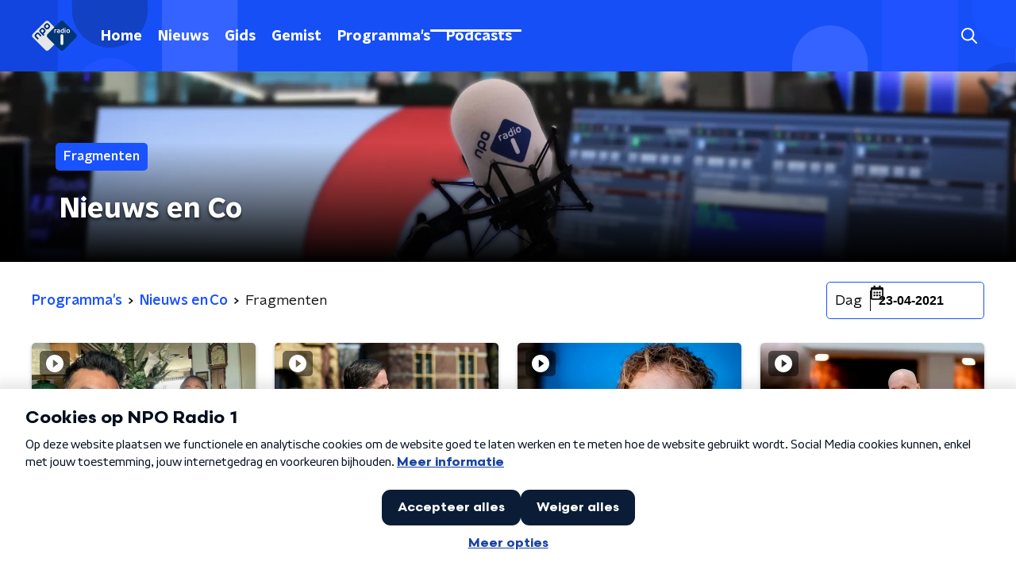

--- FILE ---
content_type: application/javascript
request_url: https://www.nporadio1.nl/_next/static/chunks/2130-1c807dccf65d4ae1.js
body_size: 5533
content:
(self.webpackChunk_N_E=self.webpackChunk_N_E||[]).push([[2130],{15007:function(n,t,e){"use strict";e.d(t,{Z:function(){return nn}});var r=e(92228),o=e(52322),i=e(35505),a=e(17770),u=e(70865),c=e(96670),d=e(26297),l=e(43351),f=e(86557),s=e(47815),b=e(87296),g=e(23246);function p(){var n=(0,r.Z)(["\n  display: flex;\n  flex-direction: row;\n  gap: 20px;\n\n  @media (min-width: ","px) {\n    flex-direction: row;\n  }\n"]);return p=function(){return n},n}function h(){var n=(0,r.Z)(["\n  position: absolute;\n  bottom: 0;\n  left: 0;\n  padding: 15px 0;\n  width: 100%;\n  box-sizing: border-box;\n"]);return h=function(){return n},n}function m(){var n=(0,r.Z)(["\n      background: "," !important;\n    "]);return m=function(){return n},n}function x(){var n=(0,r.Z)(["\n  margin-left: ",";\n  height: 100%;\n\n  ","\n"]);return x=function(){return n},n}function v(){var n=(0,r.Z)(["\n  display: inline-block;\n  vertical-align: middle;\n  height: 18px;\n  margin: 0 6px;\n"]);return v=function(){return n},n}function Z(){var n=(0,r.Z)(["\n    position: absolute;\n    bottom: 10px;\n    right: 10px;\n    font-size: 16px;\n  "]);return Z=function(){return n},n}function k(){var n=(0,r.Z)(["\n  display: inline-block;\n  color: rgba(255, 255, 255, 0.85);\n  background-color: rgba(0, 0, 0, 0.5);\n  border-radius: ",";\n  padding: 5px 10px;\n  font-size: 14px;\n  margin-left: 10px;\n\n  ","\n"]);return k=function(){return n},n}function w(){var n=(0,r.Z)(["\n        display: none;\n      "]);return w=function(){return n},n}function j(){var n=(0,r.Z)(["\n      ","\n    "]);return j=function(){return n},n}function C(){var n=(0,r.Z)(["\n  ","\n\n  ","\n"]);return C=function(){return n},n}function S(){var n=(0,r.Z)(["\n  display: flex;\n  flex-direction: column;\n  align-items: center;\n  gap: 5px;\n  flex-shrink: 0;\n\n  @media (min-width: ","px) {\n    flex-direction: row;\n  }\n"]);return S=function(){return n},n}function I(){var n=(0,r.Z)(["\n    display: none;\n  "]);return I=function(){return n},n}function P(){var n=(0,r.Z)(["\n  ","\n\n  ","\n"]);return P=function(){return n},n}var G=i.ZP.div.withConfig({componentId:"sc-e7fd9719-0"})(p(),g.J7.XL),y=i.ZP.div.withConfig({componentId:"sc-e7fd9719-1"})(h()),z=(0,i.ZP)(s.Z).withConfig({componentId:"sc-e7fd9719-2"})(x(),(function(n){return n.theme.headlineTagMarginLeft||"20px"}),(function(n){var t=n.background;return Boolean(t)&&(0,i.iv)(m(),t)})),H=(0,i.ZP)(f.Z).withConfig({componentId:"sc-e7fd9719-3"})(v()),B=(0,i.iv)(k(),(function(n){return n.theme.defaultBorderRadius}),g.wO.L(Z())),M=i.ZP.span.withConfig({componentId:"sc-e7fd9719-4"})(C(),B,(function(n){return n.hasPortraitImageSource&&(0,i.iv)(j(),g.dW.M(w()))})),O=i.ZP.div.withConfig({componentId:"sc-e7fd9719-5"})(S(),g.J7.M),F=i.ZP.span.withConfig({componentId:"sc-e7fd9719-6"})(P(),B,g.wO.M(I())),L=(0,i.Zz)((function(n){var t=n.broadcasters,e=n.height,r=n.imageSource,i=void 0===r?"":r,a=n.label,f=void 0===a?null:a,s=n.labelAppearance,g=void 0===s?"":s,p=n.labelColor,h=n.portraitImageSource,m=void 0===h?"":h,x=n.theme,v=n.title,Z=n.titleAppearance,k=(0,d.Z)(n,["broadcasters","height","imageSource","label","labelAppearance","labelColor","portraitImageSource","theme","title","titleAppearance"]),w=(null===t||void 0===t?void 0:t.map((function(n){return{icon:(0,b.Z)(x.themeName,n.slug),name:n.name}})).filter((function(n){var t=n.icon;return Boolean(t)})))||[];return(0,o.jsxs)(y,(0,c.Z)((0,u.Z)({},k),{children:[f&&(0,o.jsxs)(G,{children:[(0,o.jsx)(z,{appearance:g,background:p,children:f}),w.length>0&&(0,o.jsx)(O,{children:w.map((function(n,t){var e=n.icon,r=n.name;return(0,o.jsx)(H,{alt:r,loading:"lazy",src:"/svg/broadcasters/".concat(e,".svg")},"icon-".concat(t))}))})]}),(0,o.jsx)(l.Z,{appearance:Z,height:e,title:v}),Boolean(i)&&(0,o.jsxs)(M,{hasPortraitImageSource:Boolean(m),children:["foto: ",i]}),Boolean(m)&&(0,o.jsxs)(F,{children:["foto: ",m]})]}))})),N=e(25237),U=e.n(N)()((function(){return e.e(5484).then(e.bind(e,5484))}),{ssr:!0});function A(){var n=(0,r.Z)(["\n    height: ",";\n  "]);return A=function(){return n},n}function D(){var n=(0,r.Z)(["\n  height: ",";\n  position: relative;\n  overflow: hidden;\n  z-index: 0;\n\n  ","\n"]);return D=function(){return n},n}function T(){var n=(0,r.Z)(["\n        max-width: 1400px;\n        margin: 0 auto;\n        background-color: initial;\n        background-size: 1400px;\n      "]);return T=function(){return n},n}function V(){var n=(0,r.Z)(["\n      ","\n    "]);return V=function(){return n},n}function E(){var n=(0,r.Z)(["\n        background-image: url(",");\n      "]);return E=function(){return n},n}function _(){var n=(0,r.Z)(["\n      ","\n    "]);return _=function(){return n},n}function q(){var n=(0,r.Z)(["\n      &:before {\n        content: '';\n        background-image: linear-gradient(to bottom, rgba(0, 0, 0, 0), rgba(0, 0, 0, 1));\n        height: 60px;\n        position: absolute;\n        bottom: 0;\n        left: 0;\n        right: 0;\n      }\n    "]);return q=function(){return n},n}function R(){var n=(0,r.Z)(["\n    &:before {\n      height: 150px;\n    }\n  "]);return R=function(){return n},n}function W(){var n=(0,r.Z)(["\n  height: 100%;\n  background-image: ",";\n  background-size: cover;\n  background-repeat: no-repeat;\n  background-position: center center;\n\n  ","\n\n  ","\n\n  ","\n\n  ","\n"]);return W=function(){return n},n}var X=i.ZP.div.withConfig({componentId:"sc-8cb63c32-0"})(D(),(function(n){return"high"===n.backgroundImageHeight?"360px":"240px"}),(function(n){return g.wO.XL(A(),"high"===n.backgroundImageHeight?"450px":"390px")})),J=i.ZP.div.withConfig({componentId:"sc-8cb63c32-1"})(W(),(function(n){return'url("'.concat(n.imageUrl,'")')}),(function(n){return"secondary"===n.appearance&&(0,i.iv)(V(),g.wO.L(T()))}),(function(n){return Boolean(n.portraitImageUrl)&&(0,i.iv)(_(),g.dW.M(E(),n.portraitImageUrl))}),(function(n){return n.theme.pageHeaderWrapperGradient&&(0,i.iv)(q())}),g.wO.L(R())),Q=function(n){var t=n.appearance,e=void 0===t?"primary":t,r=n.backgroundImageHeight,i=n.children,u=n.className,c=n.imageUrl,d=n.portraitImageUrl,l=n.showDecoration,f=void 0!==l&&l;return(0,o.jsxs)(X,{backgroundImageHeight:r,className:u,children:[(0,o.jsx)(J,{appearance:e,imageUrl:c,portraitImageUrl:d,children:(0,o.jsx)(U,{appearance:e,showDecoration:f})}),(0,o.jsx)(a.Z,{children:i})]})};function $(){var n=(0,r.Z)(["\n      border-bottom: 5px solid ",";\n    "]);return $=function(){return n},n}function K(){var n=(0,r.Z)(["\n  background-color: ",";\n\n  ","\n"]);return K=function(){return n},n}var Y=i.ZP.div.withConfig({componentId:"sc-c0d67b74-0"})(K(),(function(n){return n.fallbackColor}),(function(n){var t=n.borderBottomColor;return Boolean(t)&&(0,i.iv)($(),t)})),nn=(0,i.Zz)((function(n){var t=n.backgroundImageAppearance,e=n.backgroundImageHeight,r=void 0===e?"default":e,i=n.backgroundImagePortraitUrl,u=n.backgroundImageUrl,c=n.borderBottomColor,d=n.broadcasters,l=n.className,f=n.imageSource,s=n.label,b=n.labelAppearance,g=void 0===b?"primary":b,p=n.labelColor,h=n.portraitImageSource,m=n.showDecoration,x=n.theme,v=n.title,Z=n.titleAppearance;return(0,o.jsx)(Y,{borderBottomColor:c,className:l,fallbackColor:x.pageHeaderFallbackColor,children:(0,o.jsx)(Q,{appearance:t,backgroundImageHeight:r,imageUrl:u,portraitImageUrl:i,showDecoration:m,children:(0,o.jsx)(a.Z,{children:(0,o.jsx)(L,{broadcasters:d,height:r,imageSource:f,label:s,labelAppearance:g,labelColor:p,portraitImageSource:h,theme:x,title:v,titleAppearance:Z})})})})}))},95178:function(n,t,e){"use strict";var r=e(70865),o=e(26297),i=e(52322),a=e(25237),u=e.n(a),c=u()((function(){return e.e(5860).then(e.bind(e,55860))}),{loadableGenerated:{webpack:function(){return[55860]}},ssr:!0}),d=u()((function(){return e.e(7977).then(e.bind(e,87977))}),{loadableGenerated:{webpack:function(){return[87977]}},ssr:!0}),l=u()((function(){return e.e(7514).then(e.bind(e,97514))}),{loadableGenerated:{webpack:function(){return[97514]}},ssr:!0}),f=u()((function(){return e.e(9444).then(e.bind(e,29444))}),{loadableGenerated:{webpack:function(){return[29444]}},ssr:!0}),s=u()((function(){return e.e(4373).then(e.bind(e,74373))}),{loadableGenerated:{webpack:function(){return[74373]}},ssr:!0}),b=u()((function(){return e.e(2215).then(e.bind(e,32215))}),{loadableGenerated:{webpack:function(){return[32215]}},ssr:!0}),g=u()((function(){return e.e(5290).then(e.bind(e,65290))}),{loadableGenerated:{webpack:function(){return[65290]}},ssr:!0}),p=u()((function(){return e.e(7171).then(e.bind(e,67171))}),{loadableGenerated:{webpack:function(){return[67171]}},ssr:!0}),h=u()((function(){return e.e(6276).then(e.bind(e,76276))}),{loadableGenerated:{webpack:function(){return[76276]}},ssr:!0}),m=u()((function(){return e.e(7805).then(e.bind(e,97805))}),{loadableGenerated:{webpack:function(){return[97805]}},ssr:!0}),x=u()((function(){return e.e(3672).then(e.bind(e,13672))}),{loadableGenerated:{webpack:function(){return[13672]}},ssr:!0}),v=u()((function(){return e.e(8411).then(e.bind(e,78411))}),{loadableGenerated:{webpack:function(){return[78411]}},ssr:!0}),Z=u()((function(){return Promise.all([e.e(1108),e.e(3826)]).then(e.bind(e,23826))}),{loadableGenerated:{webpack:function(){return[23826]}},ssr:!0}),k=u()((function(){return e.e(4569).then(e.bind(e,44569))}),{loadableGenerated:{webpack:function(){return[44569]}},ssr:!1}),w=u()((function(){return Promise.all([e.e(7321),e.e(8795)]).then(e.bind(e,58795))}),{loadableGenerated:{webpack:function(){return[58795]}},ssr:!0}),j=u()((function(){return e.e(1763).then(e.bind(e,91763))}),{loadableGenerated:{webpack:function(){return[91763]}},ssr:!0}),C=u()((function(){return e.e(5219).then(e.bind(e,55219))}),{loadableGenerated:{webpack:function(){return[55219]}},ssr:!0}),S=u()((function(){return e.e(8108).then(e.bind(e,8108))}),{loadableGenerated:{webpack:function(){return[8108]}},ssr:!0}),I=u()((function(){return e.e(9493).then(e.bind(e,9493))}),{loadableGenerated:{webpack:function(){return[9493]}},ssr:!0}),P=u()((function(){return e.e(2283).then(e.bind(e,42283))}),{loadableGenerated:{webpack:function(){return[42283]}},ssr:!0}),G=u()((function(){return e.e(1797).then(e.bind(e,71797))}),{loadableGenerated:{webpack:function(){return[71797]}},ssr:!0}),y=u()((function(){return e.e(3015).then(e.bind(e,93015))}),{loadableGenerated:{webpack:function(){return[93015]}},ssr:!0}),z=u()((function(){return e.e(2538).then(e.bind(e,52538))}),{loadableGenerated:{webpack:function(){return[52538]}},ssr:!0}),H=u()((function(){return Promise.all([e.e(1108),e.e(1701)]).then(e.bind(e,51701))}),{loadableGenerated:{webpack:function(){return[51701]}},ssr:!0}),B=u()((function(){return Promise.all([e.e(1108),e.e(4651)]).then(e.bind(e,14651))}),{loadableGenerated:{webpack:function(){return[14651]}},ssr:!0}),M=u()((function(){return e.e(3038).then(e.bind(e,73038))}),{loadableGenerated:{webpack:function(){return[73038]}},ssr:!0}),O=u()((function(){return Promise.all([e.e(7321),e.e(6066)]).then(e.bind(e,26066))}),{loadableGenerated:{webpack:function(){return[26066]}},ssr:!0}),F=u()((function(){return e.e(6294).then(e.bind(e,76294))}),{loadableGenerated:{webpack:function(){return[76294]}},ssr:!0}),L=u()((function(){return e.e(9267).then(e.bind(e,59267))}),{loadableGenerated:{webpack:function(){return[59267]}},ssr:!0}),N=u()((function(){return e.e(7650).then(e.bind(e,57650))}),{loadableGenerated:{webpack:function(){return[57650]}},ssr:!0}),U=u()((function(){return e.e(2925).then(e.bind(e,2925))}),{loadableGenerated:{webpack:function(){return[2925]}},ssr:!0}),A=function(){return null},D={accordion:function(n){return(0,i.jsx)(c,(0,r.Z)({},n))},articleImage:function(n){return(0,i.jsx)(d,(0,r.Z)({},n))},articleImageCarousel:function(n){return(0,i.jsx)(S,(0,r.Z)({},n))},bodyBingoRound:function(n){return(0,i.jsx)(f,(0,r.Z)({},n))},bodyFrequencies:function(n){return(0,i.jsx)(j,{frequencies:n})},bodyLiveBlog:function(n){return(0,i.jsx)(I,(0,r.Z)({},n))},bodyNewsletterSubscribe:function(n){return(0,i.jsx)(G,(0,r.Z)({},n))},bodyQuote:function(n){var t=n.author,e=n.text;return(0,i.jsx)(L,{author:t,quote:e})},bodyRelatedItems:function(n){return(0,i.jsx)(s,(0,r.Z)({},n))},bodySocial:function(n){return n.code?(0,i.jsx)(b,(0,r.Z)({},n)):(0,i.jsx)(A,{})},bodyText:function(n){var t=n.isExplanation,e=n.text;return(0,i.jsx)(g,{dangerouslySetInnerHTML:{__html:e},isExplanation:t})},broadcast:function(n){return(0,i.jsx)(p,(0,r.Z)({},n))},broadcastFragmentAudio:function(n){return(0,i.jsx)(h,(0,r.Z)({},n))},broadcastFragmentVideo:function(n){return(0,i.jsx)(m,{broadcastFragmentValue:n})},broadcastItem:function(n){return(0,i.jsx)(x,(0,r.Z)({},n))},calendarEvent:function(n){return(0,i.jsx)(v,(0,r.Z)({},n))},classicalConcert:function(n){return(0,i.jsx)(Z,{concert:n})},classicalPerformance:function(n){return(0,i.jsx)(H,{track:n})},classicalPlaylist:function(n){return(0,i.jsx)(B,{playlistData:n})},crosswordPuzzle:function(n){return(0,i.jsx)(k,(0,r.Z)({},n),n.id)},error:function(){return(0,i.jsx)(A,{})},formToolForm:function(n){var t=n.id,e=(0,o.Z)(n,["id"]);return(0,i.jsx)(w,(0,r.Z)({formId:t},e))},giphy:function(n){return(0,i.jsx)(C,(0,r.Z)({},n))},mediaUpload:function(n){return(0,i.jsx)(P,(0,r.Z)({},n))},npoVideo:function(n){return(0,i.jsx)(y,(0,r.Z)({},n))},pdfDownload:function(n){return(0,i.jsx)(z,(0,r.Z)({},n))},podcastEpisode:function(n){return(0,i.jsx)(M,(0,r.Z)({},n))},podcastFeed:function(n){return(0,i.jsx)(l,{podcastFeed:n})},poll:function(n){return(0,i.jsx)(O,(0,r.Z)({},n))},qualifio:function(n){return(0,i.jsx)(F,{html:n})},unknown:function(){return(0,i.jsx)(A,{})},unorderedList:function(n){return(0,i.jsx)(N,{items:n})},videolog:function(n){return(0,i.jsx)(U,(0,r.Z)({},n))}};t.Z=D},73104:function(n,t,e){"use strict";var r=e(95178);t.Z=function(n){var t=n.content,e=t.contentType,o=t.value;return r.Z[e](o)}},68596:function(n,t,e){"use strict";var r=e(92228),o=e(52322),i=e(35505),a=e(17770),u=e(29752),c=e(11519),d=e(86340),l=e(2998),f=e(23246),s=e(66493);function b(){var n=(0,r.Z)(["\n  display: flex;\n  flex-direction: column;\n  background: ",";\n"]);return b=function(){return n},n}function g(){var n=(0,r.Z)(["\n    background-size: ",";\n  "]);return g=function(){return n},n}function p(){var n=(0,r.Z)(["\n    background-size: ",";\n  "]);return p=function(){return n},n}function h(){var n=(0,r.Z)(["\n    background-size: ",";\n  "]);return h=function(){return n},n}function m(){var n=(0,r.Z)(["\n    border-radius: 0;\n    margin-top: ",";\n    margin-bottom: -1px;\n    padding: ","px 0 ",";\n    ","\n  "]);return m=function(){return n},n}function x(){var n=(0,r.Z)(["\n  z-index: 1;\n  position: relative;\n  margin-left: 0;\n  margin-right: 0;\n  margin-top: ",";\n  margin-bottom: -1px;\n  overflow: hidden;\n  padding: ","\n    0 ",";\n  background: ",";\n  ","\n  ","\n\n  ","\n\n  ","\n\n  ","\n\n  ","\n"]);return x=function(){return n},n}function v(){var n=(0,r.Z)(["\n    height: ","px;\n  "]);return v=function(){return n},n}function Z(){var n=(0,r.Z)(["\n    top: -60px;\n    height: ","px;\n  "]);return Z=function(){return n},n}function k(){var n=(0,r.Z)(["\n    top: -90px;\n    height: ","px;\n  "]);return k=function(){return n},n}function w(){var n=(0,r.Z)(["\n        top: 0;\n        left: -145px;\n      "]);return w=function(){return n},n}function j(){var n=(0,r.Z)(["\n        top: 0;\n        right: -105px;\n      "]);return j=function(){return n},n}function C(){var n=(0,r.Z)(["\n          left: -195px;\n        "]);return C=function(){return n},n}function S(){var n=(0,r.Z)(["\n          right: -160px;\n        "]);return S=function(){return n},n}function I(){var n=(0,r.Z)(["\n      width: ","px;\n      height: ","px;\n\n      ","\n\n      ","\n\n    "]);return I=function(){return n},n}function P(){var n=(0,r.Z)(["\n          left: -200px;\n        "]);return P=function(){return n},n}function G(){var n=(0,r.Z)(["\n          left: auto;\n          right: -170px;\n        "]);return G=function(){return n},n}function y(){var n=(0,r.Z)(["\n      width: ","px;\n      height: ","px;\n\n      ","\n\n      ","\n\n    "]);return y=function(){return n},n}function z(){var n=(0,r.Z)(["\n          left: 50%;\n          margin-left: -","px;\n        "]);return z=function(){return n},n}function H(){var n=(0,r.Z)(["\n          left: 50%;\n          right: auto;\n          margin-left: 365px;\n        "]);return H=function(){return n},n}function B(){var n=(0,r.Z)(["\n      width: ","px;\n      height: ","px;\n\n      ","\n\n      ","\n    "]);return B=function(){return n},n}function M(){var n=(0,r.Z)(["\n  z-index: -1;\n  overflow: hidden;\n  position: absolute;\n  top: -30px;\n  width: 100vw;\n  height: ","px;\n  pointer-events: none;\n  max-width: 100%;\n\n  ","\n\n  ","\n\n  ","\n\n  &:before {\n    content: '';\n    position: absolute;\n    display: block;\n    width: ","px;\n    height: ","px;\n    background: ",";\n    background-size: cover;\n    background-position: left top;\n    margin-left: 0;\n\n    ","\n\n    ","\n\n    ","\n\n    ","\n\n    ","\n  }\n"]);return M=function(){return n},n}var O=i.ZP.div.withConfig({componentId:"sc-8cb50e81-0"})(b(),(function(n){return n.background||n.theme.mainContentBackgroundColor})),F=i.ZP.div.withConfig({componentId:"sc-8cb50e81-1"})(x(),(function(n){return n.startSlantedHeight?"".concat(Math.ceil(.5*n.startSlantedHeight),"px"):0}),(function(n){return n.startSlantedHeight?"".concat(Math.ceil(.5*n.theme.mainContentPaddingTopSlanted),"px"):"".concat(Math.ceil(.5*n.theme.mainContentPaddingTopNoSlant),"px")}),(function(n){return n.endSlantedHeight?"".concat(.5*n.endSlantedHeight+16,"px"):"16px"}),(function(n){return n.background||n.theme.mainContentBackgroundColor}),(function(n){return Boolean(n.backgroundPosition)&&"background-position: ".concat(n.backgroundPosition,";")}),(function(n){return Boolean(n.backgroundFilter)&&"backdrop-filter: ".concat(n.backgroundFilter,";")}),f.wO.XS(g(),(function(n){return n.backgroundSize?n.backgroundSize:"213%"})),f.wO.M(p(),(function(n){return n.backgroundSize?n.backgroundSize:"100%"})),f.wO.XL(h(),(function(n){return n.backgroundSize?n.backgroundSize:"85%"})),f.wO.M(m(),(function(n){return n.startSlantedHeight?"".concat(n.startSlantedHeight,"px"):0}),(function(n){return n.startSlantedHeight?n.theme.mainContentPaddingTopSlanted:n.theme.mainContentPaddingTopNoSlant}),(function(n){return n.endSlantedHeight?"".concat(.5*n.endSlantedHeight+26,"px"):"26px"}),(function(n){return n.backgroundFromM?"background: ".concat(n.backgroundFromM,";"):""}))),L=520,N=i.ZP.div.withConfig({componentId:"sc-8cb50e81-2"})(M(),260,f.wO.S(v(),340),f.wO.M(Z(),370),f.wO.L(k(),L),260,260,(function(n){return n.theme.contentSectionDecorationBackground}),(function(n){return"left"===n.decoration&&(0,i.iv)(w())}),(function(n){return"right"===n.decoration&&(0,i.iv)(j())}),f.wO.S(I(),340,340,(function(n){return"left"===n.decoration&&(0,i.iv)(C())}),(function(n){return"right"===n.decoration&&(0,i.iv)(S())})),f.wO.M(y(),370,370,(function(n){return"left"===n.decoration&&(0,i.iv)(P())}),(function(n){return"right"===n.decoration&&(0,i.iv)(G())})),f.wO.L(B(),L,L,(function(n){return"left"===n.decoration&&(0,i.iv)(z(),905)}),(function(n){return"right"===n.decoration&&(0,i.iv)(H())})));t.Z=(0,l.sN)((0,i.Zz)((function(n){var t=n.children,e=n.className,r=n.id,i=n.isFirst,f=void 0!==i&&i,b=n.isLast,g=void 0!==b&&b,p=n.theme,h=(0,l.t8)().state,m=h.background,x=h.backgroundColor,v=h.backgroundFilter,Z=h.backgroundFromM,k=h.backgroundPosition,w=h.backgroundSize,j=h.decoration,C=h.endSlantedColor,S=h.startSlantedColor,I=h.variant,P=p.mainContentDefaultSlantedHeight,G=p.mainContentDefaultSlantedHeight;return"radio2"===s.o?(0,o.jsx)(d.cV,{background:m,variant:I,children:t}):"radio4"===s.o?(0,o.jsx)(d.O3,{backgroundColor:x,variant:I,children:t}):"radio5"===s.o?(0,o.jsx)(d.Nz,{backgroundColor:x,variant:I,children:t}):(0,o.jsx)(O,{background:m||x,className:e,id:r,children:(0,o.jsxs)(F,{background:m||x,backgroundFilter:v,backgroundFromM:Z,backgroundPosition:k,backgroundSize:w,endSlantedHeight:g?void 0:p.mainContentDefaultSlantedHeight,startSlantedColor:S,startSlantedHeight:f?void 0:p.mainContentDefaultSlantedHeight,children:[!f&&P&&(0,o.jsx)(c.Z,{fillColor:S||x,height:P}),Boolean(j)&&(0,o.jsx)(N,{decoration:j}),(0,o.jsx)(a.Z,{children:t}),!g&&G&&(0,o.jsx)(u.Z,{fillColor:C||x,height:G})]})})})))},2998:function(n,t,e){"use strict";e.d(t,{c$:function(){return b},sN:function(){return s},t8:function(){return f},xb:function(){return l}});var r=e(70865),o=e(96670),i=e(26297),a=e(52322),u=e(2784),c=e(35505),d=(0,u.createContext)({state:null}),l=(0,c.Zz)((function(n){var t=n.children,e=n.customState,i=n.initialVariant,c=n.theme,l=(0,u.useState)((0,o.Z)((0,r.Z)({},c[i],e),{variant:i}))[0];return(0,a.jsx)(d.Provider,{value:{state:l},children:l&&t})})),f=function(){return(0,u.useContext)(d)},s=function(n){return function(t){var e=t.initialVariant,o=t.customState,u=void 0===o?{}:o,c=(0,i.Z)(t,["initialVariant","customState"]);return(0,a.jsx)(l,{customState:u,initialVariant:e,children:(0,a.jsx)(n,(0,r.Z)({},c))})}},b=function(n){return function(t){var e=f().state;return(0,a.jsx)(n,(0,r.Z)({themedSectionState:e},t))}}},12130:function(n,t,e){"use strict";var r=e(92228),o=e(52322),i=e(45847),a=e.n(i),u=e(35505),c=e(15007),d=e(73104),l=e(68596),f=e(23246);function s(){var n=(0,r.Z)(["\n  display: flex;\n  flex-direction: column;\n"]);return s=function(){return n},n}function b(){var n=(0,r.Z)(["\n      margin: 0 auto;\n      max-width: 660px;\n    "]);return b=function(){return n},n}function g(){var n=(0,r.Z)(["\n    flex-direction: row;\n  "]);return g=function(){return n},n}function p(){var n=(0,r.Z)(["\n  display: flex;\n  justify-content: stretch;\n  flex-direction: column;\n\n  ","\n  margin-bottom: 25px;\n\n  ","\n"]);return p=function(){return n},n}function h(){var n=(0,r.Z)(["\n  flex: 1;\n"]);return h=function(){return n},n}function m(){var n=(0,r.Z)(["\n    margin-left: 15px;\n    width: 320px;\n  "]);return m=function(){return n},n}function x(){var n=(0,r.Z)(["\n    margin-left: 25px;\n  "]);return x=function(){return n},n}function v(){var n=(0,r.Z)(["\n  ","\n\n  ","\n"]);return v=function(){return n},n}var Z=u.ZP.article.withConfig({componentId:"sc-7db43399-0"})(s()),k=u.ZP.div.withConfig({componentId:"sc-7db43399-1"})(p(),(function(n){return n.isCentered&&(0,u.iv)(b())}),f.wO.M(g())),w=u.ZP.div.withConfig({componentId:"sc-7db43399-2"})(h()),j=u.ZP.div.withConfig({componentId:"sc-7db43399-3"})(v(),f.wO.M(m()),f.wO.L(x()));t.Z=function(n){var t=n.content,e=n.isLivePreview,r=void 0!==e&&e,i=n.pageHeaderBackgroundImageUrl,u=n.pageHeaderLabel,f=n.pageHeaderTitle,s=n.sideContent,b=n.themeVariant,g=void 0===b?"default":b;return(0,o.jsxs)(o.Fragment,{children:[r&&(0,o.jsx)(a(),{src:"/scripts/iframeResizer.contentWindow.min.js"}),(0,o.jsxs)(Z,{children:[(0,o.jsx)(c.Z,{backgroundImageAppearance:"secondary",backgroundImageUrl:i,label:u,title:f}),(0,o.jsx)(l.Z,{initialVariant:g,children:(0,o.jsxs)(k,{isCentered:!s,children:[(0,o.jsx)(w,{children:t.map((function(n,t){return(0,o.jsx)(d.Z,{content:n},"slice-".concat(t))}))}),s&&(0,o.jsx)(j,{children:s.map((function(n,t){return(0,o.jsx)(d.Z,{content:n},"slice-".concat(t))}))})]})})]})]})}},45847:function(n,t,e){n.exports=e(20747)}}]);

--- FILE ---
content_type: image/svg+xml
request_url: https://www.nporadio1.nl/svg/npo_radio1_logo.svg
body_size: 2013
content:
<svg xmlns="http://www.w3.org/2000/svg" width="78" height="52" viewBox="0 0 78 52">
    <g fill="none" fill-rule="evenodd">
        <g>
            <g>
                <g>
                    <g>
                        <g>
                            <path fill="#E6E6E6" d="M30.515 7.25L28.923 5.66c-1.578-1.581-3.478-1.61-5.25.164l-1.261 1.263c-1.774 1.773-1.745 3.67-.167 5.25l1.592 1.589c1.58 1.584 3.479 1.612 5.25-.16l1.262-1.265c1.774-1.772 1.746-3.67.166-5.252zm-7.978 7.978l-1.594-1.588c-1.579-1.58-3.477-1.61-5.248.164l-1.263 1.263c-1.773 1.772-1.746 3.668-.166 5.25l5.107 5.106c.59.587 1.255.5 1.708.048.453-.453.53-1.106-.059-1.696l-1.175-1.173c.32-.067.713-.31 1.176-.773l1.348-1.35c1.775-1.772 1.744-3.668.166-5.251zm-6.332 9.916l-3.383-3.381c-1.58-1.581-3.476-1.61-5.25.163l-1.264 1.26c-1.773 1.773-1.745 3.672-.163 5.253l3.38 3.384c.592.59 1.253.502 1.708.051.451-.455.53-1.113-.061-1.698L7.82 26.82c-.635-.634-.616-1.232.098-1.945l1.34-1.338c.712-.715 1.311-.735 1.946-.098l3.352 3.352c.587.59 1.244.512 1.697.06.454-.456.541-1.117-.048-1.707zm34.53 4.264l-20.982 20.98c-2.112 2.114-4.536 2.114-6.646 0L2.127 29.41c-2.113-2.112-2.113-4.534 0-6.646l20.98-20.979c2.114-2.114 4.534-2.114 6.646 0l20.98 20.979c2.114 2.11 2.114 4.533.002 6.645zM27.307 7.336c-.638-.636-1.235-.617-1.947.098l-1.34 1.34c-.712.711-.733 1.31-.095 1.944l1.53 1.533c.637.638 1.233.619 1.948-.096l1.34-1.34c.71-.711.73-1.312.095-1.945l-1.531-1.534zM20.86 16.85c.635.635.615 1.234-.098 1.945l-1.34 1.34c-.715.714-1.308.733-1.945.096l-1.532-1.534c-.636-.633-.618-1.232.094-1.944l1.338-1.34c.716-.714 1.313-.732 1.95-.096l1.533 1.533z" transform="translate(-729 -328) translate(48 261) translate(0 47) translate(120 20) translate(561)"/>
                            <path fill="#003576" d="M20.86 16.85l-1.533-1.534c-.637-.636-1.234-.618-1.95.096l-1.338 1.34c-.712.712-.73 1.31-.094 1.944l1.532 1.534c.637.637 1.23.618 1.946-.096l1.339-1.34c.713-.71.733-1.31.098-1.945zm1.677-1.622c1.578 1.583 1.61 3.48-.166 5.251l-1.348 1.35c-.463.462-.856.706-1.176.773l1.175 1.173c.589.59.512 1.243.059 1.696-.453.453-1.117.539-1.708-.048l-5.107-5.105c-1.58-1.583-1.607-3.48.166-5.25l1.263-1.264c1.771-1.774 3.669-1.744 5.248-.164l1.594 1.588zm6.301-6.358l-1.531-1.534c-.638-.636-1.235-.617-1.947.098l-1.34 1.34c-.712.711-.733 1.31-.095 1.944l1.53 1.533c.637.638 1.233.619 1.948-.096l1.34-1.34c.71-.711.73-1.312.095-1.945zm1.677-1.62c1.58 1.581 1.608 3.48-.166 5.252l-1.262 1.264c-1.771 1.773-3.67 1.745-5.25.16l-1.592-1.588c-1.578-1.58-1.607-3.477.167-5.25l1.261-1.263c1.772-1.773 3.672-1.745 5.25-.164l1.592 1.589zm-14.31 17.894c.59.59.502 1.251.048 1.706-.453.453-1.11.531-1.697-.06l-3.352-3.35c-.635-.638-1.234-.618-1.946.097l-1.34 1.338c-.714.713-.733 1.311-.098 1.945l3.352 3.356c.59.585.512 1.243.06 1.698-.454.45-1.115.539-1.707-.05l-3.38-3.385c-1.582-1.58-1.61-3.48.163-5.253l1.263-1.26c1.775-1.773 3.67-1.744 5.251-.163l3.383 3.38zM27.633 22.762c-2.112 2.112-2.112 4.534 0 6.646l20.98 20.98c2.114 2.114 4.535 2.114 6.649 0l20.98-20.98c2.111-2.112 2.11-4.535 0-6.646L55.261 1.784c-2.114-2.114-4.535-2.114-6.646 0L27.633 22.762" transform="translate(-729 -328) translate(48 261) translate(0 47) translate(120 20) translate(561)"/>
                            <path fill="#FFF" d="M54.35 26.115c0-1.732-1.084-2.588-2.417-2.588-1.332 0-2.415.857-2.415 2.588v13.282c0 1.731 1.083 2.588 2.414 2.588 1.334 0 2.42-.856 2.42-2.588l-.001-13.282M39.05 15.89c0-.358.154-.56.5-.655.63-.179 1.297-.262 1.88-.262.273 0 .571.012.857.047.298.036.453.203.453.453 0 .047-.013.166-.024.226l-.024.119c-.072.333-.167.476-.452.476-.168 0-.465-.047-.799-.047-.285 0-.702.035-.964.119v4.225c0 .369-.154.524-.523.524h-.38c-.37 0-.525-.155-.525-.524v-4.702M47.167 18.52c-.274-.084-.643-.131-1.024-.131-.94 0-1.392.285-1.392.904 0 .607.44.881 1.416.881.345 0 .726-.036 1-.119V18.52zm-3.26-2.583c-.037-.095-.048-.178-.048-.25 0-.226.166-.345.332-.417.406-.178 1.215-.297 1.881-.297 1.667 0 2.512.726 2.512 2.476v2.963c0 .429-.215.548-.513.62-.404.094-1.416.202-2.094.202-1.655 0-2.666-.631-2.666-1.953 0-1.333 1.035-1.94 2.57-1.94.608 0 1.048.096 1.286.155v-.178c0-.738-.369-1.167-1.333-1.167-.476 0-.845.107-1.19.215-.107.035-.202.06-.285.06-.191 0-.298-.108-.406-.37l-.047-.119zM53.917 16.33c-.214-.072-.547-.12-.845-.12-1.25 0-1.786.763-1.786 1.905 0 1.143.536 1.904 1.786 1.904.298 0 .63-.047.845-.119v-3.57zm0-3.143c0-.369.155-.523.524-.523h.38c.37 0 .524.154.524.523v7.19c0 .392-.19.547-.488.642-.392.131-1.202.215-1.761.215-2.143 0-3.261-1.19-3.261-3.107 0-1.952 1.166-3.154 3.07-3.154.429 0 .774.06 1.012.13v-1.916zM56.881 15.616c0-.37.155-.524.524-.524h.38c.37 0 .524.155.524.524v4.975c0 .369-.154.524-.523.524h-.381c-.37 0-.524-.155-.524-.524v-4.975zm.714-3.07c.524 0 .881.344.881.856s-.357.857-.88.857c-.524 0-.882-.345-.882-.857s.358-.857.881-.857zM64.308 18.104c0-1.215-.548-1.905-1.536-1.905-.987 0-1.535.69-1.535 1.905 0 1.225.548 1.903 1.535 1.903.988 0 1.536-.678 1.536-1.903zm-4.522 0c0-2.036 1.177-3.131 2.986-3.131 1.81 0 2.988 1.095 2.988 3.13 0 2.047-1.179 3.13-2.988 3.13s-2.986-1.083-2.986-3.13z" transform="translate(-729 -328) translate(48 261) translate(0 47) translate(120 20) translate(561)"/>
                        </g>
                    </g>
                </g>
            </g>
        </g>
    </g>
</svg>


--- FILE ---
content_type: application/javascript
request_url: https://www.nporadio1.nl/_next/static/chunks/pages/programmas/%5Bslug%5D/fragmenten-bcde71d70d5fff60.js
body_size: 348
content:
(self.webpackChunk_N_E=self.webpackChunk_N_E||[]).push([[1942],{83144:function(n,t,r){(window.__NEXT_P=window.__NEXT_P||[]).push(["/programmas/[slug]/fragmenten",function(){return r(35948)}])},35948:function(n,t,r){"use strict";r.r(t),r.d(t,{__N_SSP:function(){return o}});var e=r(70865),u=r(26297),i=r(52322),s=r(41559),_=r(66724),c=r(21264),a=r(31520),o=!0;t.default=function(n){if((0,_.V)(n))return(0,i.jsx)(a.Z,(0,e.Z)({},n));var t=n.seo,r=n.title,o=n.trackingObj,f=(0,u.Z)(n,["seo","title","trackingObj"]);return(0,i.jsx)(c.Z,{seo:t,title:r,trackingObj:o,children:(0,i.jsx)(s.Z,(0,e.Z)({},f))})}}},function(n){n.O(0,[2089,8573,6968,2821,2040,138,1520,3713,4286,1559,9774,2888,179],(function(){return t=83144,n(n.s=t);var t}));var t=n.O();_N_E=t}]);

--- FILE ---
content_type: application/javascript
request_url: https://www.nporadio1.nl/_next/static/chunks/webpack-648deadd0c71fc23.js
body_size: 2644
content:
!function(){"use strict";var e={},t={};function n(c){var r=t[c];if(void 0!==r)return r.exports;var a=t[c]={id:c,loaded:!1,exports:{}},f=!0;try{e[c].call(a.exports,a,a.exports,n),f=!1}finally{f&&delete t[c]}return a.loaded=!0,a.exports}n.m=e,n.amdD=function(){throw new Error("define cannot be used indirect")},function(){var e=[];n.O=function(t,c,r,a){if(!c){var f=1/0;for(u=0;u<e.length;u++){c=e[u][0],r=e[u][1],a=e[u][2];for(var d=!0,o=0;o<c.length;o++)(!1&a||f>=a)&&Object.keys(n.O).every((function(e){return n.O[e](c[o])}))?c.splice(o--,1):(d=!1,a<f&&(f=a));if(d){e.splice(u--,1);var i=r();void 0!==i&&(t=i)}}return t}a=a||0;for(var u=e.length;u>0&&e[u-1][2]>a;u--)e[u]=e[u-1];e[u]=[c,r,a]}}(),n.n=function(e){var t=e&&e.__esModule?function(){return e.default}:function(){return e};return n.d(t,{a:t}),t},n.d=function(e,t){for(var c in t)n.o(t,c)&&!n.o(e,c)&&Object.defineProperty(e,c,{enumerable:!0,get:t[c]})},n.f={},n.e=function(e){return Promise.all(Object.keys(n.f).reduce((function(t,c){return n.f[c](e,t),t}),[]))},n.u=function(e){return 2089===e?"static/chunks/893ce3de-6eae4da1672ddf57.js":2821===e?"static/chunks/2821-360fa911f8a2b8a8.js":2070===e?"static/chunks/2070-965743fb60cd8ba6.js":7429===e?"static/chunks/7429-f9c4d8810a5bdf61.js":4286===e?"static/chunks/4286-96d3965871a9b3f5.js":6997===e?"static/chunks/6997-e03fb682a16e55d6.js":2427===e?"static/chunks/2427-246111e70780c443.js":4534===e?"static/chunks/4534-a97f7e8ce5a9b099.js":118===e?"static/chunks/118-3ee0b50bc76a9938.js":"static/chunks/"+(3181===e?"7382f157":e)+"."+{573:"03e96a08831b6c3f",1108:"f6937e661c13360a",1629:"c0b3a17ca3bbe023",1701:"5c439a78b1faa0f8",1763:"4e81a55e0b8cbe92",1797:"c8dac0a1d1827879",1817:"28e8ec91fba7e91b",2215:"ab74474392c4126d",2283:"09323763d782982e",2538:"74c54bbdd0386b9d",2925:"fe7082d9faee38d1",3015:"453e510c77635206",3038:"a685e949f78f9074",3125:"d5d043ecc779b3dc",3181:"552b1b928f50c9e3",3306:"0326261f9ff5feb2",3672:"47e71cd8b6db1e00",3784:"a097cb6c23e5cc5b",3826:"ed561b83a597a61b",3983:"cb60e258943d4549",4373:"115cd5338111f168",4397:"dc3d66e3461429e9",4424:"267f3ba303fe4395",4569:"bc1b8188d9a5aed0",4651:"32f58a9a97ec6bc7",4682:"2b3e59011587a9b3",4695:"2cb461bc788f3cbf",4917:"2fa732a1d5448ee4",5018:"165de9da6d0ec58e",5212:"aba5e5b2ae2734ef",5219:"f59e079b9c005c84",5290:"f8c631e3a1eaa470",5484:"844e5fd8541832e3",5860:"988d498ca995f1a2",6033:"96a260ecd8e2fd39",6066:"92af3b55dca8004a",6276:"6230a39d74927c02",6294:"4e12c2c62e1a878b",7171:"43f7c0fd10844acf",7321:"b34f85cb66662942",7514:"d91c8f1ff1c931e6",7650:"2a901340102536ce",7758:"f0a1e89e746533a9",7805:"85284a2112587749",7977:"44d649d5ee6d23e7",8108:"8b86cb97a0a5492e",8221:"02d038680e2b921b",8411:"a4336d436d7c7e77",8795:"960975e0442ddf9c",9267:"41cebed6e14da749",9281:"55fa769589f9eeb2",9444:"a635a0207bbb4b09",9476:"6545f4f1bb2793be",9493:"9fd00f536c413fe4"}[e]+".js"},n.miniCssF=function(e){return"static/css/6508c06978afd42c.css"},n.g=function(){if("object"===typeof globalThis)return globalThis;try{return this||new Function("return this")()}catch(e){if("object"===typeof window)return window}}(),n.o=function(e,t){return Object.prototype.hasOwnProperty.call(e,t)},function(){var e={},t="_N_E:";n.l=function(c,r,a,f){if(e[c])e[c].push(r);else{var d,o;if(void 0!==a)for(var i=document.getElementsByTagName("script"),u=0;u<i.length;u++){var b=i[u];if(b.getAttribute("src")==c||b.getAttribute("data-webpack")==t+a){d=b;break}}d||(o=!0,(d=document.createElement("script")).charset="utf-8",d.timeout=120,n.nc&&d.setAttribute("nonce",n.nc),d.setAttribute("data-webpack",t+a),d.src=n.tu(c)),e[c]=[r];var s=function(t,n){d.onerror=d.onload=null,clearTimeout(l);var r=e[c];if(delete e[c],d.parentNode&&d.parentNode.removeChild(d),r&&r.forEach((function(e){return e(n)})),t)return t(n)},l=setTimeout(s.bind(null,void 0,{type:"timeout",target:d}),12e4);d.onerror=s.bind(null,d.onerror),d.onload=s.bind(null,d.onload),o&&document.head.appendChild(d)}}}(),n.r=function(e){"undefined"!==typeof Symbol&&Symbol.toStringTag&&Object.defineProperty(e,Symbol.toStringTag,{value:"Module"}),Object.defineProperty(e,"__esModule",{value:!0})},n.nmd=function(e){return e.paths=[],e.children||(e.children=[]),e},function(){var e;n.tt=function(){return void 0===e&&(e={createScriptURL:function(e){return e}},"undefined"!==typeof trustedTypes&&trustedTypes.createPolicy&&(e=trustedTypes.createPolicy("nextjs#bundler",e))),e}}(),n.tu=function(e){return n.tt().createScriptURL(e)},n.p="/_next/",function(){var e={2272:0};n.f.j=function(t,c){var r=n.o(e,t)?e[t]:void 0;if(0!==r)if(r)c.push(r[2]);else if(2272!=t){var a=new Promise((function(n,c){r=e[t]=[n,c]}));c.push(r[2]=a);var f=n.p+n.u(t),d=new Error;n.l(f,(function(c){if(n.o(e,t)&&(0!==(r=e[t])&&(e[t]=void 0),r)){var a=c&&("load"===c.type?"missing":c.type),f=c&&c.target&&c.target.src;d.message="Loading chunk "+t+" failed.\n("+a+": "+f+")",d.name="ChunkLoadError",d.type=a,d.request=f,r[1](d)}}),"chunk-"+t,t)}else e[t]=0},n.O.j=function(t){return 0===e[t]};var t=function(t,c){var r,a,f=c[0],d=c[1],o=c[2],i=0;if(f.some((function(t){return 0!==e[t]}))){for(r in d)n.o(d,r)&&(n.m[r]=d[r]);if(o)var u=o(n)}for(t&&t(c);i<f.length;i++)a=f[i],n.o(e,a)&&e[a]&&e[a][0](),e[a]=0;return n.O(u)},c=self.webpackChunk_N_E=self.webpackChunk_N_E||[];c.forEach(t.bind(null,0)),c.push=t.bind(null,c.push.bind(c))}()}();